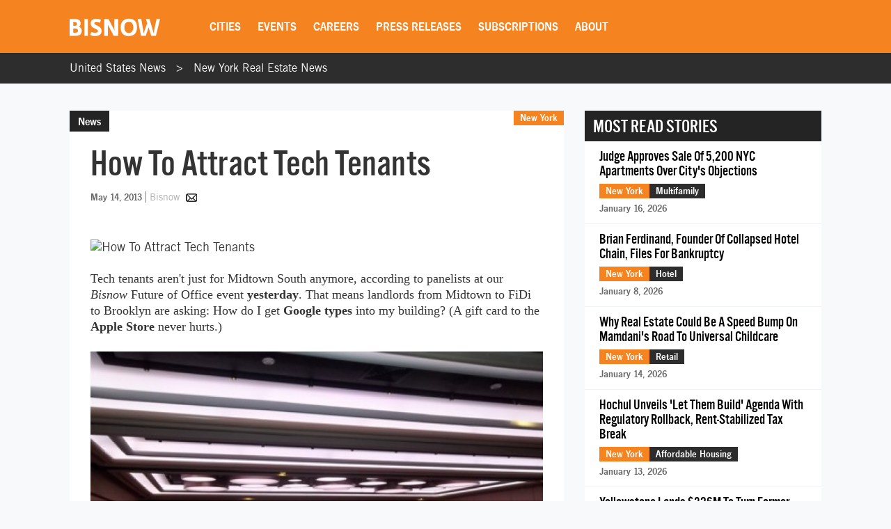

--- FILE ---
content_type: text/html; charset=utf-8
request_url: https://www.google.com/recaptcha/api2/aframe
body_size: 268
content:
<!DOCTYPE HTML><html><head><meta http-equiv="content-type" content="text/html; charset=UTF-8"></head><body><script nonce="qCU85875UpN384wBpp4qXQ">/** Anti-fraud and anti-abuse applications only. See google.com/recaptcha */ try{var clients={'sodar':'https://pagead2.googlesyndication.com/pagead/sodar?'};window.addEventListener("message",function(a){try{if(a.source===window.parent){var b=JSON.parse(a.data);var c=clients[b['id']];if(c){var d=document.createElement('img');d.src=c+b['params']+'&rc='+(localStorage.getItem("rc::a")?sessionStorage.getItem("rc::b"):"");window.document.body.appendChild(d);sessionStorage.setItem("rc::e",parseInt(sessionStorage.getItem("rc::e")||0)+1);localStorage.setItem("rc::h",'1768895763548');}}}catch(b){}});window.parent.postMessage("_grecaptcha_ready", "*");}catch(b){}</script></body></html>